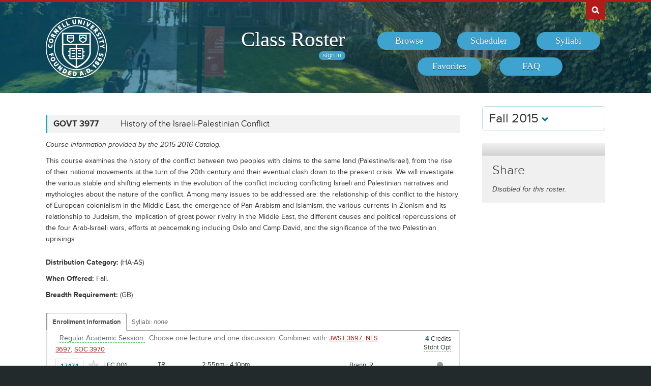

--- FILE ---
content_type: text/html; charset=UTF-8
request_url: https://classes.cornell.edu/browse/roster/FA15/class/GOVT/3977
body_size: 6937
content:
<!DOCTYPE html>
<html lang="en">
<head>
    <meta charset="UTF-8">
    <meta http-equiv="X-UA-Compatible" content="IE=edge,chrome=1">
    <meta name="viewport" content="width=device-width, initial-scale=1, maximum-scale=5">
    <title>Class Roster  - Fall 2015 - GOVT 3977</title>
    <meta property="og:image" content="/images/project/cuseal_full_red240.png">
    <meta name="twitter:image" content="/images/project/cuseal_full_red240.png">
    <meta name="twitter:card" content="summary">
    <meta name="application-name" content="Class Roster">
    <meta name="author" content="Cornell University, Office of the University Registrar">
    <meta name="copyright" content="Cornell University">
<meta property="og:title" content="Fall 2015 - GOVT 3977" />
<meta property="og:description" content="This course examines the history of the conflict between two peoples with claims to the same land (Palestine/Israel), from the rise of their national movements at the turn of the 20th century and their eventual clash down to the present crisis. We will investigate the various stable and shifting elements in the evolution of the conflict including conflicting Israeli and Palestinian narratives and mythologies about the nature of the conflict. Among many issues to be addressed are: the relationship of this conflict to the history of European colonialism in the Middle East, the emergence of Pan-Arabism and Islamism, the various currents in Zionism and its relationship to Judaism, the implication of great power rivalry in the Middle East, the different causes and political repercussions of the four Arab-Israeli wars, efforts at peacemaking including Oslo and Camp David, and the significance of the two Palestinian uprisings." />
<meta name="twitter:title" content="Fall 2015 - GOVT 3977" />
<meta name="twitter:description" content="This course examines the history of the conflict between two peoples with claims to the same land (Palestine/Israel), from the rise of their national movements at the turn of the 20th century and their eventual clash down to the present crisis. We will investigate the various stable and shifting elements in the evolution of the conflict including conflicting Israeli and Palestinian narratives and mythologies about the nature of the conflict. Among many issues to be addressed are: the relationship of this conflict to the history of European colonialism in the Middle East, the emergence of Pan-Arabism and Islamism, the various currents in Zionism and its relationship to Judaism, the implication of great power rivalry in the Middle East, the different causes and political repercussions of the four Arab-Israeli wars, efforts at peacemaking including Oslo and Camp David, and the significance of the two Palestinian uprisings." />
<meta name="description" content="Fall 2015 - GOVT 3977 - This course examines the history of the conflict between two peoples with claims to the same land (Palestine/Israel), from the rise of their national movements at the turn of the 20th century and their eventual clash down to the present crisis. We will investigate the various stable and shifting elements in the evolution of the conflict including conflicting Israeli and Palestinian narratives and mythologies about the nature of the conflict. Among many issues to be addressed are: the relationship of this conflict to the history of European colonialism in the Middle East, the emergence of Pan-Arabism and Islamism, the various currents in Zionism and its relationship to Judaism, the implication of great power rivalry in the Middle East, the different causes and political repercussions of the four Arab-Israeli wars, efforts at peacemaking including Oslo and Camp David, and the significance of the two Palestinian uprisings." />
    <link rel="canonical" href="https://classes.cornell.edu/browse/roster/FA15/class/GOVT/3977" />
    <link rel="icon" type="image/x-icon" href="/images/favicon.ico">
    <link rel="stylesheet" type="text/css" media="all" href="/build//browse.4cc01578.css">
    <link rel="stylesheet" media="all" href="/third-party/select2-3.5.4/select2.css">
    <link rel="stylesheet" type="text/css" media="screen" href="/bundles/cusascommon/css/components.css">
    <script src="/dynamic-assets/FA15/RosterSharedConfig.js"></script>
    <script src="/build//runtime.16f8e42f.js"></script>
    <script src="/build//browse.eb08ceab.js"></script>
    <script src="/build/static/ClassRoster.abd8369e.js"></script>
    <script src="//use.typekit.net/fdu1kkn.js"></script>
    <script>
    try{Typekit.load();}catch(e){}
    var rosterLanding = false;
    var rosterUserLoggedIn = false;
    var rosterFavorites = [];
    var rosterTokens = { 'announcement': 'a', 'favorites': 'f' };
    var rosterSkipAnnouncements = false;

                        var rosterActive = {"slug":"FA15","isDefaultRoster":false,"strm":"2608","termBeginDttm":"2015-08-25T00:00:00-04:00","termEndDttm":"2015-12-17T00:00:00-05:00","descr":"Fall 2015","descrshort":"2015FA","defaultSessionCode":"1","defaultSessionBeginDttm":null,"defaultSessionEndDttm":null,"defaultCampus":"MAIN","defaultLocation":"ITH","defaultInstructionMode":"P","includedCrseAttr":[],"sharing":false,"archiveMode":true,"superArchiveMode":true,"showFacility":"Y","syllabiFrozenMode":false,"schedulerEnabled":false,"syllabiEnabled":false,"refreshEnabled":false,"capRefreshEnabled":false,"classMaterialSupport":"N","classMaterialAutoAction":"0","lastModifiedDttm":"2025-10-31T08:58:00-04:00","version":{"status":"COMPLETE","referenceDttm":"2025-07-10T13:15:58-04:00","catalogDttm":"2016-06-09T18:15:16-04:00","descriptionSource":"CATALOG","showCatalogNote":true,"catalogCourseNote":null,"catalog":{"id":3,"descrshort":"CoS 15-16","descr":"Courses of Study 2015-2016","acalogCatalogId":26,"version":{"status":"COMPLETE","startDttm":"2016-06-09T18:15:16-04:00","stopDttm":"2016-06-09T18:35:15-04:00"}}},"enrlDttm":"2025-07-10T13:29:02-04:00","plannerDttm":"2025-07-10T13:29:02-04:00","lastRefreshedDttm":"2025-07-10T14:39:16-04:00"};
    var rosterUrls = {'signIn': '/sign-in?returnUrl=/browse/roster/FA15/class/GOVT/3977',
                      'userData': '/browse/roster/FA15/user-data?currentPath=/browse/roster/ROSTER-REPLACE'
    };
    (function(i,s,o,g,r,a,m){i['GoogleAnalyticsObject']=r;i[r]=i[r]||function(){
        (i[r].q=i[r].q||[]).push(arguments)},i[r].l=1*new Date();a=s.createElement(o),
        m=s.getElementsByTagName(o)[0];a.async=1;a.src=g;m.parentNode.insertBefore(a,m)
        })(window,document,'script','//www.google-analytics.com/analytics.js','ga');
    ga('create', 'UA-54522258-1', 'auto');
    ga('require', 'linkid', 'linkid.js');
    ga('require', 'displayfeatures');
    ga('set', 'anonymizeIp', true);
    ga('set', 'dimension1', rosterActive.descr);
    </script>
</head>
<body class="roster flexible">
<nav id="skipnav" aria-label="Shortcuts">
    <a href="#aria-main" class="skip-link" tabindex="1">Skip to main content</a>
</nav>
<div id="search-box"><div id="search-box-wrap"><div id="search-box-content">
    <div id="cu-search" class="options" role="search" aria-label="Search cornell.edu">
        <form action="https://www.cornell.edu/search/">
            <div id="search-form">
                <label for="search-form-query">Search Cornell</label>
                <input type="text" id="search-form-query" name="q" value="" size="30">
                <input type="submit" id="search-form-submit" class="dropshadow" name="btnG" value="go">
            </div>
        </form>
    </div>
</div></div></div>

<div id="cu-identity" role="banner">
    <div id="cu-identity-content">
        <div>
            <div id="extras-button">
                <p><a href="#navigation">Extras</a></p>
            </div>
            <div id="search-button"><p><a href="#search-form">Search Cornell</a></p></div><hr>
            <div id="cu-seal"><a href="http://www.cornell.edu/"><img src="/images/project/cuseal_full_white240.png" alt="Cornell University" width="120" height="120"></a></div>

            <div id="navigation">
                <div id="titles">
                                            <h1><a href="/browse/roster/FA15">Class Roster</a></h1>
                    
                    <span id="authn-toggler"></span>
                </div>

                <h2><em>Section Menu</em></h2>
                <ul id="aria-main-nav" class="menu" role="menu" aria-label="(Main Navigation)">
                                    <li class="browse first"><a href="/browse/roster/FA15" role="menuitem"><span>Browse</span></a></li>
                    <li class="scheduler"><a href="/scheduler/roster/FA15" role="menuitem"><span>Scheduler</span></a></li>
                    <li class="syllabi"><a href="/syllabi-select/roster/FA15" role="menuitem"><span>Syllabi</span></a></li>
                    <li class="favorites"><a href="/favorites/roster/FA15" role="menuitem"><span>Favorites</span></a></li>
                    <li class="faq"><a href="/content/FA15/faq" role="menuitem"><span>FAQ</span></a></li>
                                    <li class="mobile-toggle"><a href="#aria-main-nav" aria-label="(Main Navigation)" role="menuitem"><span>Toggle Navigation</span></a></li>
                </ul>

            </div>
        </div>
    </div>
</div>
<div id="wrap" role="main" class="home">
    <div id="content-wrap">
        <div id="content">
            <div class="container" id="main">

                <div id="secondary-nav">
                                    <div id="term">
                                                <div class="academic-term dropdown">
                            <button class="btn btn-default dropdown-toggle" type="button" id="rosterDropdownMenu" data-toggle="dropdown" style="font-size:1.8em;">
                            Fall 2015
                            <span class="glyphicon glyphicon-chevron-down"></span>
                            </button>
                            <ul class="dropdown-menu" role="menu" aria-labelledby="rosterDropdownMenu" id="roster-list">
                                                                <li role="presentation">
                                                                <a role="menuitem" tabindex="-1" href="/browse/roster/SP26" data-toggle="tooltip" data-placement="top" data-original-title="2923">Spring 2026</a>
                                                                </li>
                                                            <li role="presentation">
                                                                <a role="menuitem" tabindex="-1" href="/browse/roster/WI26" data-toggle="tooltip" data-placement="top" data-original-title="2916">Winter 2026</a>
                                                                </li>
                                                            <li role="presentation">
                                                                <a role="menuitem" tabindex="-1" href="/browse/roster/FA25" data-toggle="tooltip" data-placement="top" data-original-title="2909">Fall 2025</a>
                                                                </li>
                                                            <li role="presentation">
                                                                <a role="menuitem" tabindex="-1" href="/browse/roster/SU25" data-toggle="tooltip" data-placement="top" data-original-title="2902">Summer 2025</a>
                                                                </li>
                                                            <li role="presentation" class="divider"></li>
                                <li role="presentation">
                                    <a role="menuitem" tabindex="-1" href="/browse/archived-rosters" data-toggle="tooltip" data-placement="top" data-original-title="Archived">Archived Rosters</a>
                                </li>
                            </ul>
                        </div>
                                            </div>
                                                <a id="mobile-omni-top" href="#wrap"><span>Back to Top</span></a>
                                    </div>

                <div id="main-body">
<!--[if lte IE 9]>
<div class="alert alert-danger" role="alert">For the best Class Roster experience, please use a modern browser, such as Chrome, Safari, Firefox, Edge, or IE11+.</div>
<![endif]-->
                    <div id="roster-alerts"></div>
                    <div id="roster-announcements"></div>
                    <div id="search-refresh" aria-live="polite">

    <h1 id="aria-main" class="sr-only">GOVT 3977</h1>
    

<script>
$(function() {
    $('[data-toggle="popover"]').popover({trigger: 'hover', placement: 'top', sanitize: false}); // html: false by default
});
</script>



<div class="print-version-info">
  <h4>Last Updated</h4>
  <ul class="square"><li>Schedule of Classes - July 10, 2025 1:15PM EDT</li><li>Course Catalog - June 9, 2016 6:15PM EDT</li></ul>
</div>

<h2 class="sans hidden">Classes</h2>

<div class="class-listing">


  <div id="waypoint-marker"></div>

    <div class="node" data-subject="" data-catalog-nbr="" data-crse-id="" data-crse-offer-nbr="" data-index="0"></div>


    <div class="node" role="region" aria-label="Course GOVT 3977" data-roster-slug="FA15" data-subject="GOVT" data-catalog-nbr="3977" data-crse-id="353548" data-crse-offer-nbr="2" data-index="1">
  <h3 class="sans" id="head-GOVT-3977">
    <a class="anchor" id="GOVT3977"></a>

    <div class="title-subjectcode">GOVT 3977</div>
    <div class="title-coursedescr"><a id="dtitle-GOVT3977" aria-label="GOVT 3977 - History of the Israeli-Palestinian Conflict" href="/browse/roster/FA15/class/GOVT/3977">History of the Israeli-Palestinian Conflict</a></div>

        <div class="clearfix"></div>
  </h3>

 <div id="shGOVT3977" class="share-target"></div>

  <h4 class="hidden">Course Description</h4>
   <!-- if showAllFields -->

    <p class="catalog-note">Course information provided by the 2015-2016 Catalog.
        </p>
    <p class="catalog-descr">
            This course examines the history of the conflict between two peoples with claims to the same land (Palestine/Israel), from the rise of their national movements at the turn of the 20th century and their eventual clash down to the present crisis. We will investigate the various stable and shifting elements in the evolution of the conflict including conflicting Israeli and Palestinian narratives and mythologies about the nature of the conflict. Among many issues to be addressed are: the relationship of this conflict to the history of European colonialism in the Middle East, the emergence of Pan-Arabism and Islamism, the various currents in Zionism and its relationship to Judaism, the implication of great power rivalry in the Middle East, the different causes and political repercussions of the four Arab-Israeli wars, efforts at peacemaking including Oslo and Camp David, and the significance of the two Palestinian uprisings.
        </p><br />


<p><span class="catalog-distr"><span class="catalog-prompt">Distribution Category</span> (HA-AS)</span></p>

   <p><span class="catalog-when-offered"><span class="catalog-prompt">When Offered</span> Fall.</span></p>
<p><span class="catalog-breadth"><span class="catalog-prompt">Breadth Requirement</span> (GB)</span></p>


  <p class="sections-toggle">
    <a class="sections-toggler" href="#">View Enrollment Information</a>
  </p>

  
  <div class="sections" style="margin-top: 1.5rem;">

      <div class="enrlgrp">
      <div class="enrlgrp-header ">
        <button type="button" class="btn-link enrlgrp-details tab active" aria-label="Displays enrollment information for these components"
          data-tab="details" data-subject="GOVT" data-catalogNbr="3977">Enrollment Information</button>
                <div class="enrlgrp-syllabi" aria-label="Opens links to any syllabi in a dialog box">Syllabi:
                      <em>none</em>
                  </div>
        <div class="clearfix"></div>
      </div>
      <div class="group heavy-left">

          <ul class="enroll-header">
            <li class="enroll-info"><p class="heading">&nbsp;
          <em class="tooltip-iws" data-toggle="popover" data-content="08/25/2015 - 12/04/2015 unless otherwise indicated.">Regular Academic Session.</em>&nbsp;
                  <em>Choose one lecture and  one discussion. </em>
                          <em>
          Combined with:
          <a href="/browse/roster/FA15/class/JWST/3697">JWST 3697</a>,&nbsp;<a href="/browse/roster/FA15/class/NES/3697">NES 3697</a>,&nbsp;<a href="/browse/roster/FA15/class/SOC/3970">SOC 3970</a>          </em>
                </p>
            </li>
            <li class="credit-info">
                <h5 class="hidden">Credits and Grading Basis</h5>
                <p><span class="credits"><span class="credit-val">4</span> Credits
                </span>
                <span class="tooltip-iws" data-toggle="popover" data-content="Letter or S/U grades"  title="Grading">Stdnt Opt<span class="hidden">(Letter or S/U grades)</span></span>
                </p>
            </li>
        </ul>

<ul class="section active-tab-details" style="position: relative;" aria-label="Class Section LEC 001">

  
      <li class="class-numbers">
        <h5 class="hidden">Class Number &amp; Section Details</h5>
        <p><strong class="tooltip-iws" data-toggle="popover" data-content="17474" title="Class Number">17474</strong>
        <span class="course-repeater">GOVT 3977&nbsp;&nbsp;</span>
        <em class="tooltip-iws" data-toggle="popover" data-content="Lecture" title="Component">LEC</em> 001
        <span class="favorite fav-17474"><a class="tooltip-iws" data-toggle="popover" data-content="Add to Favorites" aria-label="Add to Favorites" href="#" data-class-nbr="17474" data-ssr-component="LEC" data-section="001"></a></span>
            </p>
      </li>

      <li class="section-alt section-alt-details consent">&nbsp;      </li>
      <li class="section-alt section-alt-textbooks consent hidden">&nbsp;</li>

      <li class="meeting-pattern">
        <h5 class="hidden">Meeting Pattern</h5>
        <ul class="meetings  meetings-first">

      
      <li class="section-alt section-alt-details dates">
        <span class="pattern">
        <span class="pattern-only"><span class="tooltip-iws" data-toggle="popover" data-content="Tues &amp; Thurs">TR</span></span>
        <time class="time">2:55pm - 4:10pm</time>        </span>
                              <a class="facility-search" href="http://www.cornell.edu/about/maps/?q=Goldwin%20Smith%20Hall#CUmap" target="_blank" rel="nofollow">Goldwin Smith Hall G64-Kau Aud</a>
                                  </li>
      <li class="section-alt section-alt-details date-range">
          </li>

      <li class="instructors"><h5 class="hidden">Instructors</h5>
    <p><span class="tooltip-iws" data-toggle="popover" data-content="Ross Brann (rb23)">Brann, R</span></p>          </li>
    </ul>
           </li> 
      <li class="section-alt section-alt-details open-status" tabindex="0">
                    <span class="tooltip-iws open-status-open-archive-tt" data-toggle="popover" data-content="Open (archived)"><span class="fa fa-circle open-status-archive"></span></span>
            </li>

            <li class="section-alt section-alt-textbooks store-link-column hidden"></li>

    <li class="section-alt section-alt-textbooks section-textbooks hidden">
            <p style="padding-top: 3px; margin-bottom: 6px;">
      <strong class="text-muted">To be determined.</strong> There are currently no textbooks/materials listed, or no textbooks/materials
      required, for this section. Additional information may be found on the syllabus provided by your professor.
    </p>
        <div class="notes" style="margin-bottom: 6px;">
      <p>For the most current information about textbooks, including the timing and options for purchase, see the
      <a href="https://www.cornellstore.com/about-textbooks" target="_blank">Cornell Store</a>.</p>
    </div>
  </li> 
  <li class="section-alt section-alt-details notes" title="Additional Information">
    <h5 class="hidden">Additional Information</h5>
      <p><span class="instr-mode">Instruction Mode: In Person</span></p>
              <p>Open to all students, including freshmen.<br /></p>
                </li>

</ul>
<div class="clear"></div>
<ul class="section active-tab-details" style="position: relative;" aria-label="Class Section DIS 201">

  
      <li class="class-numbers">
        <h5 class="hidden">Class Number &amp; Section Details</h5>
        <p><strong class="tooltip-iws" data-toggle="popover" data-content="17482" title="Class Number">17482</strong>
        <span class="course-repeater">GOVT 3977&nbsp;&nbsp;</span>
        <em class="tooltip-iws" data-toggle="popover" data-content="Discussion" title="Component">DIS</em> 201
        <span class="favorite fav-17482"><a class="tooltip-iws" data-toggle="popover" data-content="Add to Favorites" aria-label="Add to Favorites" href="#" data-class-nbr="17482" data-ssr-component="DIS" data-section="201"></a></span>
            </p>
      </li>

      <li class="section-alt section-alt-details consent">&nbsp;      </li>
      <li class="section-alt section-alt-textbooks consent hidden">&nbsp;</li>

      <li class="meeting-pattern">
        <h5 class="hidden">Meeting Pattern</h5>
        <ul class="meetings  meetings-first">

      
      <li class="section-alt section-alt-details dates">
        <span class="pattern">
        <span class="pattern-only"><span class="tooltip-iws" data-toggle="popover" data-content="Fri">F</span></span>
        <time class="time">10:10am - 11:00am</time>        </span>
                              <a class="facility-search" href="http://www.cornell.edu/about/maps/?q=White%20Hall#CUmap" target="_blank" rel="nofollow">White Hall B06</a>
                                  </li>
      <li class="section-alt section-alt-details date-range">
          </li>

      <li class="instructors"><h5 class="hidden">Instructors</h5>
    <p><span class="tooltip-iws" data-toggle="popover" data-content="Rama Alhabian (ra475)">Alhabian, R</span></p>          </li>
    </ul>
           </li> 
      <li class="section-alt section-alt-details open-status" tabindex="0">
                    <span class="tooltip-iws open-status-open-archive-tt" data-toggle="popover" data-content="Open (archived)"><span class="fa fa-circle open-status-archive"></span></span>
            </li>

            <li class="section-alt section-alt-textbooks store-link-column hidden"></li>

    <li class="section-alt section-alt-textbooks section-textbooks hidden">
            <p style="padding-top: 3px; margin-bottom: 6px;">
      <strong class="text-muted">To be determined.</strong> There are currently no textbooks/materials listed, or no textbooks/materials
      required, for this section. Additional information may be found on the syllabus provided by your professor.
    </p>
        <div class="notes" style="margin-bottom: 6px;">
      <p>For the most current information about textbooks, including the timing and options for purchase, see the
      <a href="https://www.cornellstore.com/about-textbooks" target="_blank">Cornell Store</a>.</p>
    </div>
  </li> 
  <li class="section-alt section-alt-details notes" title="Additional Information">
    <h5 class="hidden">Additional Information</h5>
      <p><span class="instr-mode">Instruction Mode: In Person</span></p>
        </li>

</ul>
<div class="clear"></div>
<ul class="section active-tab-details" style="position: relative;" aria-label="Class Section DIS 202">

  
      <li class="class-numbers">
        <h5 class="hidden">Class Number &amp; Section Details</h5>
        <p><strong class="tooltip-iws" data-toggle="popover" data-content="17488" title="Class Number">17488</strong>
        <span class="course-repeater">GOVT 3977&nbsp;&nbsp;</span>
        <em class="tooltip-iws" data-toggle="popover" data-content="Discussion" title="Component">DIS</em> 202
        <span class="favorite fav-17488"><a class="tooltip-iws" data-toggle="popover" data-content="Add to Favorites" aria-label="Add to Favorites" href="#" data-class-nbr="17488" data-ssr-component="DIS" data-section="202"></a></span>
            </p>
      </li>

      <li class="section-alt section-alt-details consent">&nbsp;      </li>
      <li class="section-alt section-alt-textbooks consent hidden">&nbsp;</li>

      <li class="meeting-pattern">
        <h5 class="hidden">Meeting Pattern</h5>
        <ul class="meetings  meetings-first">

      
      <li class="section-alt section-alt-details dates">
        <span class="pattern">
        <span class="pattern-only"><span class="tooltip-iws" data-toggle="popover" data-content="Fri">F</span></span>
        <time class="time">11:15am - 12:05pm</time>        </span>
                              <a class="facility-search" href="http://www.cornell.edu/about/maps/?q=Lincoln%20Hall#CUmap" target="_blank" rel="nofollow">Lincoln Hall 117</a>
                                  </li>
      <li class="section-alt section-alt-details date-range">
          </li>

      <li class="instructors"><h5 class="hidden">Instructors</h5>
    <p><span class="tooltip-iws" data-toggle="popover" data-content="Rama Alhabian (ra475)">Alhabian, R</span></p>          </li>
    </ul>
           </li> 
      <li class="section-alt section-alt-details open-status" tabindex="0">
                    <span class="tooltip-iws open-status-open-archive-tt" data-toggle="popover" data-content="Open (archived)"><span class="fa fa-circle open-status-archive"></span></span>
            </li>

            <li class="section-alt section-alt-textbooks store-link-column hidden"></li>

    <li class="section-alt section-alt-textbooks section-textbooks hidden">
            <p style="padding-top: 3px; margin-bottom: 6px;">
      <strong class="text-muted">To be determined.</strong> There are currently no textbooks/materials listed, or no textbooks/materials
      required, for this section. Additional information may be found on the syllabus provided by your professor.
    </p>
        <div class="notes" style="margin-bottom: 6px;">
      <p>For the most current information about textbooks, including the timing and options for purchase, see the
      <a href="https://www.cornellstore.com/about-textbooks" target="_blank">Cornell Store</a>.</p>
    </div>
  </li> 
  <li class="section-alt section-alt-details notes" title="Additional Information">
    <h5 class="hidden">Additional Information</h5>
      <p><span class="instr-mode">Instruction Mode: In Person</span></p>
        </li>

</ul>
<div class="clear"></div>
<ul class="section active-tab-details" style="position: relative;" aria-label="Class Section DIS 203">

  
      <li class="class-numbers">
        <h5 class="hidden">Class Number &amp; Section Details</h5>
        <p><strong class="tooltip-iws" data-toggle="popover" data-content="17506" title="Class Number">17506</strong>
        <span class="course-repeater">GOVT 3977&nbsp;&nbsp;</span>
        <em class="tooltip-iws" data-toggle="popover" data-content="Discussion" title="Component">DIS</em> 203
        <span class="favorite fav-17506"><a class="tooltip-iws" data-toggle="popover" data-content="Add to Favorites" aria-label="Add to Favorites" href="#" data-class-nbr="17506" data-ssr-component="DIS" data-section="203"></a></span>
            </p>
      </li>

      <li class="section-alt section-alt-details consent">&nbsp;      </li>
      <li class="section-alt section-alt-textbooks consent hidden">&nbsp;</li>

      <li class="meeting-pattern">
        <h5 class="hidden">Meeting Pattern</h5>
        <ul class="meetings  meetings-first">

      
      <li class="section-alt section-alt-details dates">
        <span class="pattern">
        <span class="pattern-only"><span class="tooltip-iws" data-toggle="popover" data-content="Fri">F</span></span>
        <time class="time">11:15am - 12:05pm</time>        </span>
                              <a class="facility-search" href="http://www.cornell.edu/about/maps/?q=Kennedy%20Hall#CUmap" target="_blank" rel="nofollow">Kennedy Hall 105</a>
                                  </li>
      <li class="section-alt section-alt-details date-range">
          </li>

      <li class="instructors"><h5 class="hidden">Instructors</h5>
    <p><span class="tooltip-iws" data-toggle="popover" data-content="Eric Epstein (ege3)">Epstein, E</span></p>          </li>
    </ul>
           </li> 
      <li class="section-alt section-alt-details open-status" tabindex="0">
                    <span class="tooltip-iws open-status-open-archive-tt" data-toggle="popover" data-content="Open (archived)"><span class="fa fa-circle open-status-archive"></span></span>
            </li>

            <li class="section-alt section-alt-textbooks store-link-column hidden"></li>

    <li class="section-alt section-alt-textbooks section-textbooks hidden">
            <p style="padding-top: 3px; margin-bottom: 6px;">
      <strong class="text-muted">To be determined.</strong> There are currently no textbooks/materials listed, or no textbooks/materials
      required, for this section. Additional information may be found on the syllabus provided by your professor.
    </p>
        <div class="notes" style="margin-bottom: 6px;">
      <p>For the most current information about textbooks, including the timing and options for purchase, see the
      <a href="https://www.cornellstore.com/about-textbooks" target="_blank">Cornell Store</a>.</p>
    </div>
  </li> 
  <li class="section-alt section-alt-details notes" title="Additional Information">
    <h5 class="hidden">Additional Information</h5>
      <p><span class="instr-mode">Instruction Mode: In Person</span></p>
        </li>

</ul>
<div class="clear"></div>
<ul class="section active-tab-details" style="position: relative;" aria-label="Class Section DIS 204">

  
      <li class="class-numbers">
        <h5 class="hidden">Class Number &amp; Section Details</h5>
        <p><strong class="tooltip-iws" data-toggle="popover" data-content="17511" title="Class Number">17511</strong>
        <span class="course-repeater">GOVT 3977&nbsp;&nbsp;</span>
        <em class="tooltip-iws" data-toggle="popover" data-content="Discussion" title="Component">DIS</em> 204
        <span class="favorite fav-17511"><a class="tooltip-iws" data-toggle="popover" data-content="Add to Favorites" aria-label="Add to Favorites" href="#" data-class-nbr="17511" data-ssr-component="DIS" data-section="204"></a></span>
            </p>
      </li>

      <li class="section-alt section-alt-details consent">&nbsp;      </li>
      <li class="section-alt section-alt-textbooks consent hidden">&nbsp;</li>

      <li class="meeting-pattern">
        <h5 class="hidden">Meeting Pattern</h5>
        <ul class="meetings  meetings-first">

      
      <li class="section-alt section-alt-details dates">
        <span class="pattern">
        <span class="pattern-only"><span class="tooltip-iws" data-toggle="popover" data-content="Fri">F</span></span>
        <time class="time">12:20pm - 1:10pm</time>        </span>
                              <a class="facility-search" href="http://www.cornell.edu/about/maps/?q=White%20Hall#CUmap" target="_blank" rel="nofollow">White Hall B02</a>
                                  </li>
      <li class="section-alt section-alt-details date-range">
          </li>

      <li class="instructors"><h5 class="hidden">Instructors</h5>
    <p><span class="tooltip-iws" data-toggle="popover" data-content="David Kovacs (dk599)">Kovacs, D</span></p>          </li>
    </ul>
           </li> 
      <li class="section-alt section-alt-details open-status" tabindex="0">
                    <span class="tooltip-iws open-status-open-archive-tt" data-toggle="popover" data-content="Open (archived)"><span class="fa fa-circle open-status-archive"></span></span>
            </li>

            <li class="section-alt section-alt-textbooks store-link-column hidden"></li>

    <li class="section-alt section-alt-textbooks section-textbooks hidden">
            <p style="padding-top: 3px; margin-bottom: 6px;">
      <strong class="text-muted">To be determined.</strong> There are currently no textbooks/materials listed, or no textbooks/materials
      required, for this section. Additional information may be found on the syllabus provided by your professor.
    </p>
        <div class="notes" style="margin-bottom: 6px;">
      <p>For the most current information about textbooks, including the timing and options for purchase, see the
      <a href="https://www.cornellstore.com/about-textbooks" target="_blank">Cornell Store</a>.</p>
    </div>
  </li> 
  <li class="section-alt section-alt-details notes" title="Additional Information">
    <h5 class="hidden">Additional Information</h5>
      <p><span class="instr-mode">Instruction Mode: In Person</span></p>
        </li>

</ul>
<div class="clear"></div>
<ul class="section active-tab-details" style="position: relative;" aria-label="Class Section DIS 205">

  
      <li class="class-numbers">
        <h5 class="hidden">Class Number &amp; Section Details</h5>
        <p><strong class="tooltip-iws" data-toggle="popover" data-content="17515" title="Class Number">17515</strong>
        <span class="course-repeater">GOVT 3977&nbsp;&nbsp;</span>
        <em class="tooltip-iws" data-toggle="popover" data-content="Discussion" title="Component">DIS</em> 205
        <span class="favorite fav-17515"><a class="tooltip-iws" data-toggle="popover" data-content="Add to Favorites" aria-label="Add to Favorites" href="#" data-class-nbr="17515" data-ssr-component="DIS" data-section="205"></a></span>
            </p>
      </li>

      <li class="section-alt section-alt-details consent">&nbsp;      </li>
      <li class="section-alt section-alt-textbooks consent hidden">&nbsp;</li>

      <li class="meeting-pattern">
        <h5 class="hidden">Meeting Pattern</h5>
        <ul class="meetings  meetings-first">

      
      <li class="section-alt section-alt-details dates">
        <span class="pattern">
        <span class="pattern-only"><span class="tooltip-iws" data-toggle="popover" data-content="Fri">F</span></span>
        <time class="time">12:20pm - 1:10pm</time>        </span>
                              <a class="facility-search" href="http://www.cornell.edu/about/maps/?q=Goldwin%20Smith%20Hall#CUmap" target="_blank" rel="nofollow">Goldwin Smith Hall 144</a>
                                  </li>
      <li class="section-alt section-alt-details date-range">
          </li>

      <li class="instructors"><h5 class="hidden">Instructors</h5>
    <p><span class="tooltip-iws" data-toggle="popover" data-content="Eric Epstein (ege3)">Epstein, E</span></p>          </li>
    </ul>
           </li> 
      <li class="section-alt section-alt-details open-status" tabindex="0">
                    <span class="tooltip-iws open-status-closed-archive-tt" data-toggle="popover" data-content="Closed (archived)"><span class="fa fa-square open-status-archive"></span></span>
            </li>

            <li class="section-alt section-alt-textbooks store-link-column hidden"></li>

    <li class="section-alt section-alt-textbooks section-textbooks hidden">
            <p style="padding-top: 3px; margin-bottom: 6px;">
      <strong class="text-muted">To be determined.</strong> There are currently no textbooks/materials listed, or no textbooks/materials
      required, for this section. Additional information may be found on the syllabus provided by your professor.
    </p>
        <div class="notes" style="margin-bottom: 6px;">
      <p>For the most current information about textbooks, including the timing and options for purchase, see the
      <a href="https://www.cornellstore.com/about-textbooks" target="_blank">Cornell Store</a>.</p>
    </div>
  </li> 
  <li class="section-alt section-alt-details notes" title="Additional Information">
    <h5 class="hidden">Additional Information</h5>
      <p><span class="instr-mode">Instruction Mode: In Person</span></p>
        </li>

</ul>
<div class="clear"></div>
<ul class="section active-tab-details" style="position: relative;" aria-label="Class Section DIS 206">

  
      <li class="class-numbers">
        <h5 class="hidden">Class Number &amp; Section Details</h5>
        <p><strong class="tooltip-iws" data-toggle="popover" data-content="17519" title="Class Number">17519</strong>
        <span class="course-repeater">GOVT 3977&nbsp;&nbsp;</span>
        <em class="tooltip-iws" data-toggle="popover" data-content="Discussion" title="Component">DIS</em> 206
        <span class="favorite fav-17519"><a class="tooltip-iws" data-toggle="popover" data-content="Add to Favorites" aria-label="Add to Favorites" href="#" data-class-nbr="17519" data-ssr-component="DIS" data-section="206"></a></span>
            </p>
      </li>

      <li class="section-alt section-alt-details consent">&nbsp;      </li>
      <li class="section-alt section-alt-textbooks consent hidden">&nbsp;</li>

      <li class="meeting-pattern">
        <h5 class="hidden">Meeting Pattern</h5>
        <ul class="meetings  meetings-first">

      
      <li class="section-alt section-alt-details dates">
        <span class="pattern">
        <span class="pattern-only"><span class="tooltip-iws" data-toggle="popover" data-content="Fri">F</span></span>
        <time class="time">1:25pm - 2:15pm</time>        </span>
                              <a class="facility-search" href="http://www.cornell.edu/about/maps/?q=White%20Hall#CUmap" target="_blank" rel="nofollow">White Hall B14</a>
                                  </li>
      <li class="section-alt section-alt-details date-range">
          </li>

      <li class="instructors"><h5 class="hidden">Instructors</h5>
    <p><span class="tooltip-iws" data-toggle="popover" data-content="David Kovacs (dk599)">Kovacs, D</span></p>          </li>
    </ul>
           </li> 
      <li class="section-alt section-alt-details open-status" tabindex="0">
                    <span class="tooltip-iws open-status-open-archive-tt" data-toggle="popover" data-content="Open (archived)"><span class="fa fa-circle open-status-archive"></span></span>
            </li>

            <li class="section-alt section-alt-textbooks store-link-column hidden"></li>

    <li class="section-alt section-alt-textbooks section-textbooks hidden">
            <p style="padding-top: 3px; margin-bottom: 6px;">
      <strong class="text-muted">To be determined.</strong> There are currently no textbooks/materials listed, or no textbooks/materials
      required, for this section. Additional information may be found on the syllabus provided by your professor.
    </p>
        <div class="notes" style="margin-bottom: 6px;">
      <p>For the most current information about textbooks, including the timing and options for purchase, see the
      <a href="https://www.cornellstore.com/about-textbooks" target="_blank">Cornell Store</a>.</p>
    </div>
  </li> 
  <li class="section-alt section-alt-details notes" title="Additional Information">
    <h5 class="hidden">Additional Information</h5>
      <p><span class="instr-mode">Instruction Mode: In Person</span></p>
        </li>

</ul>
<div class="clear"></div>
       </div>
      <div class="clearfix"></div>
    </div>
         <div class="clearfix"></div>
  </div>
  <div class="node-footer" data-subject="GOVT" data-catalog-nbr="3977" data-crse-id="353548" data-crse-offer-nbr="2" data-index="1"></div>
</div>

</div>


                   </div>
                </div>

                                <div id="secondary" role="complementary">

    <h2 class="section sans">Share</h2>

            <p><em>Disabled for this roster.</em></p>
    
</div>

                <div id="browseSyllabiModal" class="modal fade" tabindex="-1" role="dialog" aria-labelledby="browseSyllabiModalLabel" aria-modal="true" aria-hidden="true">
                    <div class="modal-dialog">
                        <div class="modal-content">
                            <div class="modal-header">
                                <button type="button" class="close" data-dismiss="modal" aria-label="Close"><span aria-hidden="true">&times;</span></button>
                                <h2 class="modal-title" id="browseSyllabiModalLabel">Available Syllabi</h2>
                            </div>
                            <div class="modal-body" id="browseSyllabiModalDetails">
                            </div>
                            <div class="modal-footer">
                                <button type="button" class="btn btn-error" data-dismiss="modal">Close</button>
                            </div>
                        </div>
                    </div>
                </div>
            </div>            </div>     </div></div>
<div id="footer" role="contentinfo" aria-label="Footer">
    <div id="footer-content">
        <h2>About the Class Roster</h2>

        <div id="roster-footer-dynamic"></div>

        <p>The schedule of classes is maintained by the <a class="footer-link" href="https://registrar.cornell.edu/">Office of the University Registrar</a>.
            Current and future academic terms are updated <a class="footer-link" href="/browse/last-updated">daily</a>.
            Additional detail on Cornell University's diverse academic programs and resources can be found in the <a class="footer-link" href="https://catalog.cornell.edu/">Catalog</a>.
            Visit The Cornell Store for <a class="footer-link" href="https://www.cornellstore.com/about-textbooks" target="_blank">textbook information</a>.</p>

        <p>Please contact <a class="footer-link" href="mailto:coursenroll@cornell.edu">coursenroll@cornell.edu</a> with questions or feedback.</p>

        <p>If you have a disability and are having trouble accessing information on this website or need materials in an alternate format, contact <a class="footer-link" href="mailto:web-accessibility@cornell.edu">web-accessibility@cornell.edu</a> for assistance.</p>

        <p>With a founding principle of "... any person ... any study," Cornell is an <a class="footer-link" href="https://hr.cornell.edu/about/workplace-rights/equal-education-and-employment">equal opportunity employer and educator</a>.</p>

        <p><a class="footer-link" href="http://www.cornell.edu">Cornell University</a> &copy;2025</p>
    </div>
</div>
<script src="//s7.addthis.com/js/300/addthis_widget.js#pubid=ra-540f5b9a5201441d"></script>
<script>
$(function() {
    rosterInit();
});
</script>
<script>
  $(function() {
    new Clipboard('.btn-clipboard');
  });
</script>
</body>
</html>


--- FILE ---
content_type: text/css
request_url: https://classes.cornell.edu/bundles/cusascommon/css/components.css
body_size: 1113
content:
/**
 * For CU\SASCommonBundle component CSS
 *
 * @author "Cornell University, Student Services IT"
 */

@CHARSET "UTF-8";

/**
 * TableRenderer
 */
.cusas-results-header {
}

.cusas-results-header-col {
    padding-top: .3em;
    padding-bottom: .3em;
    font-weight:bold;
    font-size:1.2em;
    font-family: Helvetica, Arial;
}

.cusas-results-row {
    padding-top: .5em;
    padding-bottom: .5em;
    font-size:1.1em;
    border-bottom: 1px solid #ddd;
}

.cusas-results-row-even {
    background-color: #f9f9f9;
}

.cusas-results-row-odd {
}

.cusas-results-row-first {
    border-top: 2px solid #ddd;
}

.cusas-results-row-last {
    border-bottom:none;
}

.cusas-results-pagination-row {
    padding-top: 0.5em;
    text-align:center;
}

.cusas-results-pagination-item {
    color:black;
    padding-top:2px;
    padding-bottom:2px;
    font-size:1.4em;
}

.cusas-results-pagination-item a {
    color:black !important;
    font-weight:400;
    border-bottom:none;
    text-decoration:none;
    padding:2px;
}

.cusas-results-pagination-item a:hover {
    background:#aaa;
}

.cusas-results-pagination-item span.selected {
    color:black;
    font-weight:400;
    border-bottom:none;
    border-bottom:2px solid black;
    font-weight:bold;
}

.cusas-results-pagination-item ul.pagination {
    margin:0
}

/* reduce padding/margins */
.row.no-gutter {
    margin-left:0;
    margin-right:0;
}
.no-gutter > [class*='col-'] {
    padding-right:10px;
    padding-left:10px;
}

.cusas-row-panel-header-emulate {
    background-color:rgba(222, 232, 242, 0.4);
    border-bottom-color: #CCE3EB;
    color: #333;
    font-weight:bold;
    font-size:1.1em;
    padding-top:5px;
    padding-bottom:5px;
}

/**
 * Access Filter box
 */
.cusas-filter-box {
    min-height: 20px;
    padding: 10px;
    margin-bottom: 10px;
    background-color: #f7f7f7;
    border: 1px solid #ccc;
    border-radius: 4px;
    -webkit-box-shadow: inset 0 1px 1px rgba(0, 0, 0, .05);
            box-shadow: inset 0 1px 1px rgba(0, 0, 0, .05);
}

/**
 * Custom Field Types
 */
.cusas-plain {
    padding-top:7px;
}

.form-control-static {
    min-height: 0 !important;
    padding-bottom: 0 !important;
}


/**
 * FormLookup
 */
.cusas-lookup-container {
    font-size:1.1em;padding-top:7px;
}

.cusas-lookup-results {
    list-style: none;
    padding: 0;
}

.cusas-lookup-result {
}

.cusas-lookup-result-refine {
}

a.cusas-list-remove {
    color: #b31b1b !important;
}


/**
 * Team Group Map
 */
#teammap-table {
        border: 1px solid #ddd;
        margin-top: 5px;
}

#teammap-table .row {
        border-top: 1px solid #ddd;
}
#teammap-table .row div {
        text-align: left;
        line-height: 1.42857143;
        vertical-align: top;
        border-right: 1px solid #ddd;
        padding: 5px 7px;
}
#teammap-table .row:first-child {
        border-top: 0;
}
#teammap-table .row div:last-child {
        border-right: 0;
}
#teammap-table .group-btn {
        cursor: pointer;
}
#teammap-table div.action-field {
        text-align: center;
}
#teammap-table .invalid-group {
        color: #a94442;
}
#teammap-table .new-group {
        background-color: rgba(205, 226, 255, 0.34);
}
@media (max-width: 767px) {
        #teammap-page #teammap-table,
        #teammap-page #teammap-table * {
            border-left: 0 ! important;
            border-right: 0 ! important;
        }
}

.modal.modal-teammap form {
        width: 100% ! important;
}
.modal.modal-teammap form label,
.modal.modal-teammap form input {
        margin-right: 10px;
}
.modal.modal-teammap form label {
        width: 50px;
}
.modal.modal-teammap .form-group,
.modal.modal-teammap button {
        margin-bottom: 8px;
}

.cusas-red-icon {
    color: #b31b1b;
}

#lookupLoadingAnimation {
    display: none;
}

--- FILE ---
content_type: application/javascript
request_url: https://classes.cornell.edu/build//browse.eb08ceab.js
body_size: 76
content:
(window.webpackJsonp=window.webpackJsonp||[]).push([["browse"],{"5B4N":function(n,i,o){},GvPE:function(n,i,o){o("PUHD"),o("5B4N"),o("KzIX"),o("QKM8"),o("Rn1i")},KzIX:function(n,i,o){},PUHD:function(n,i,o){},QKM8:function(n,i,o){},Rn1i:function(n,i,o){}},[["GvPE","runtime"]]]);